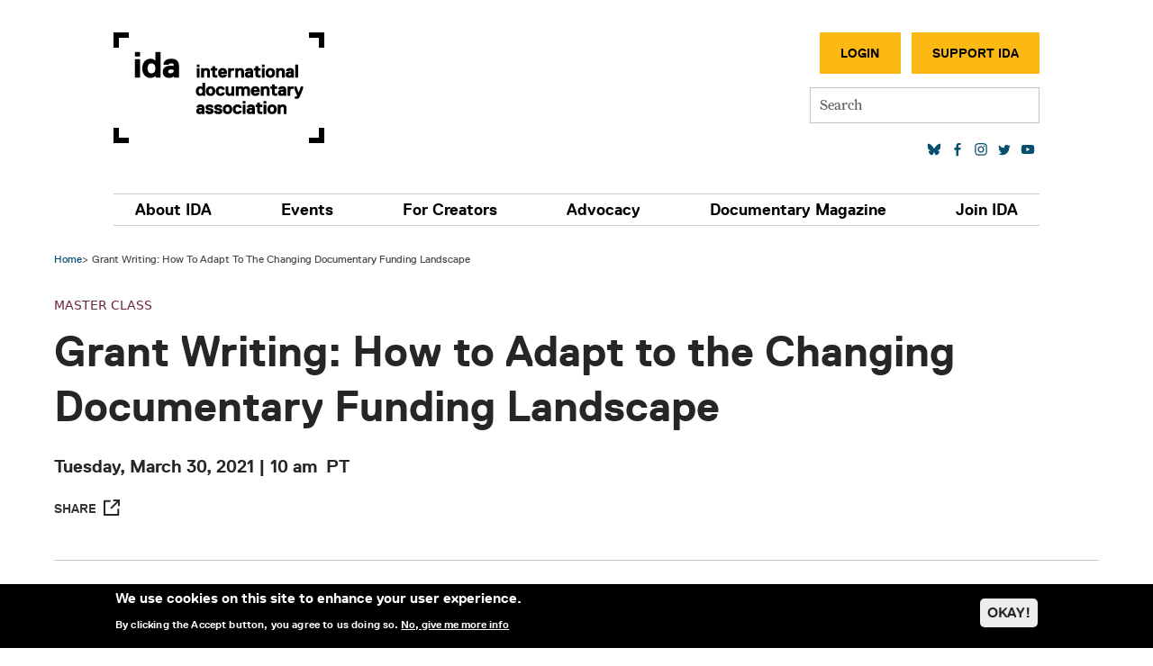

--- FILE ---
content_type: application/x-javascript; charset=UTF-8
request_url: https://revive.documentary.org/adserver/www/delivery/al.php?zoneid=4&layerstyle=geocities&align=right&padding=2&closetext=[Close]
body_size: 469
content:
var MAX_eca0af47 = '';
MAX_eca0af47 += "<"+"div id=\'beacon_24bad96a13\' style=\'position: absolute; left: 0px; top: 0px; visibility: hidden;\'><"+"img src=\'https://revive.documentary.org/adserver/www/delivery/lg.php?bannerid=0&amp;campaignid=0&amp;zoneid=4&amp;loc=https%3A%2F%2Fdocumentary.org%2Fgrant-writing-how-adapt-changing-documentary-funding-landscape&amp;cb=24bad96a13\' width=\'0\' height=\'0\' alt=\'\' style=\'width: 0px; height: 0px;\' /><"+"/div>\n";
document.write(MAX_eca0af47);
